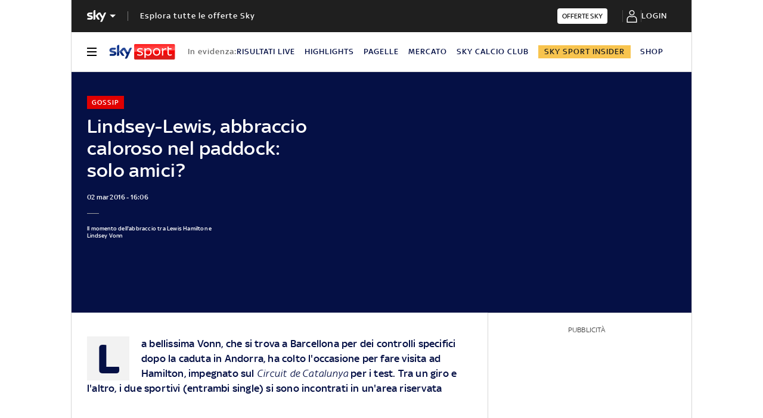

--- FILE ---
content_type: application/x-javascript;charset=utf-8
request_url: https://smetrics.sky.it/id?d_visid_ver=5.5.0&d_fieldgroup=A&mcorgid=1A124673527853290A490D45%40AdobeOrg&mid=13508573758259628628915807607498527619&ts=1768826580533
body_size: -37
content:
{"mid":"13508573758259628628915807607498527619"}